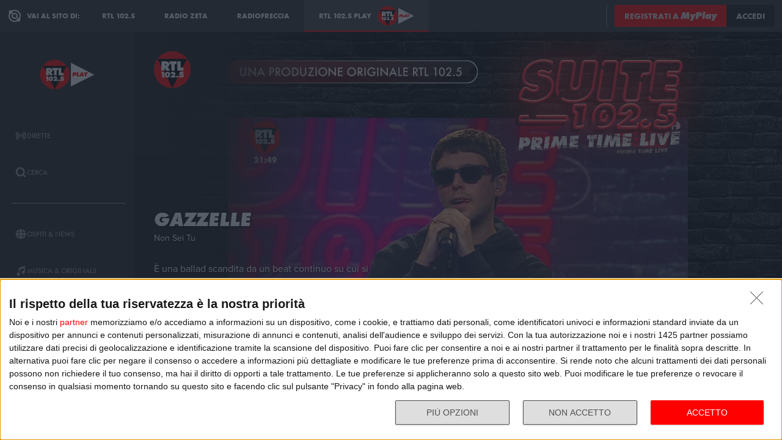

--- FILE ---
content_type: application/javascript; charset=UTF-8
request_url: https://adapi.smartadserver.com/genericpost
body_size: 1313
content:
sas.noad("889114");

--- FILE ---
content_type: image/svg+xml
request_url: https://cloud.rtl.it/assets/play.rtl.it/2.1.5/img/layout/rtl-play-logo.svg
body_size: 2882
content:
<?xml version="1.0" encoding="UTF-8"?>
<svg version="1.0" viewBox="0 0 850.39 566.93" xmlns="http://www.w3.org/2000/svg">
<ellipse transform="matrix(.7071 -.7071 .7071 .7071 -131.7 248.97)" cx="234.69" cy="283.46" rx="227.59" ry="227.59" fill="#f00"/>
<polygon points="234.37 510.82 51.44 148.95 417.81 149.8"/>
<path d="m139.91 212.63h3.18c7.11 0 13.32 1.06 13.32 9.84 0 8.48-6.81 9.54-13.62 9.54h-2.87v-19.38zm-40.56 82.94h40.56v-36.63h0.76l18.16 36.63h47.83l-24.82-37.08c-2.27-3.33-4.84-5.15-6.96-6.81v-0.91c15.44-5.15 22.1-12.41 22.1-29.67 0-28.76-21.79-39.65-47.53-39.65h-50.1v114.12z" fill="#fff"/>
<polygon points="198.62 218.53 221.47 217.47 221.47 295.57 262.94 295.57 262.94 217.47 285.8 218.53 285.8 181.45 198.62 181.45" fill="#fff"/>
<polygon points="292.28 295.57 368.56 295.57 368.56 258.95 333.75 258.95 333.75 181.45 292.28 181.45" fill="#fff"/>
<polygon points="97.33 336.06 107.92 335.33 107.92 382.08 132.76 382.08 132.76 313.23 97.33 314.32" fill="#fff"/>
<path d="m172.25 333.5c7.49 0 8.95 8.49 8.95 14.16 0 5.3-1.92 15.16-8.95 15.16s-8.95-9.86-8.95-15.16c0-5.67 1.46-14.16 8.95-14.16zm0-21.37c-20.82 0-32.88 15.34-32.88 34.89 0 20.64 11.6 36.16 32.88 36.16s32.88-15.52 32.88-36.16c0-19.55-12.06-34.89-32.88-34.89z" fill="#fff"/>
<path d="m271.64 382.08v-21.18l-13.42 0.82-11.78 1.64v-0.73c12.15-3.74 24.2-12.33 24.2-26.21 0-15.98-15.16-24.29-29.5-24.29-20.73 0-29.68 9.04-31.51 29.13h24.47c0.18-4.2 0.82-8.68 6.12-8.68 3.11 0 5.66 2.37 5.66 5.48 0 6.12-10.87 15.8-15.16 19.63l-27.49 24.38h68.41z" fill="#fff"/>
<path d="m293.08 360.26c-6.67 0-13.61 4.29-13.61 11.6 0 7.21 6.94 11.32 13.61 11.32s13.61-4.11 13.61-11.32c-0.01-7.31-6.94-11.6-13.61-11.6z" fill="#fff"/>
<path d="m323.44 313.23-6.03 40.73c5.75-2.01 12.06-3.01 18.27-3.01 3.93 0 13.79 1.28 13.79 6.85 0 5.39-7.94 6.85-12.15 6.85-5.66 0-15.52-2.92-20.55-5.66l-2.74 18.63c6.48 3.2 20.27 5.57 27.49 5.57 14.61 0 32.97-7.94 32.97-24.84 0-13.15-10.96-21.55-23.56-21.55-3.47 0-9.41 0.64-11.69 3.65h-0.64c1.19-2.47 1.74-5.3 2.19-7.95h29.5v-19.27h-46.85z" fill="#fff"/>
<polygon points="844 284.91 482.14 467.83 482.98 101.46" fill="#fff"/>
<path d="m534.46 265.77h2.22c3.84 0 8.58 0.26 7.78 5.29-0.82 5.21-5.37 5.89-9.47 5.89h-2.31l1.78-11.18zm-29.95 46.77h22.53l3.07-19.37h11.95c13.06 0 22.55-8.19 24.63-21.34 2.53-15.96-7.35-23.64-22.37-23.64h-29.61l-10.2 64.35z" fill="#f00"/>
<polygon points="566.63 312.54 609.64 312.54 612.92 291.89 593.29 291.89 600.21 248.19 576.82 248.19" fill="#f00"/>
<path d="m644.7 289.24 7.38-19.63h0.85c-0.01 2.73-0.03 5.55 0.22 8.28l0.93 11.35h-9.38zm-6.6 15.28h17.67l0.86 8.02h24.75l-12.77-64.35h-25.86l-32.55 64.35h24.75l3.15-8.02z" fill="#f00"/>
<path d="m681.9 248.19 16.65 36.61-4.39 27.74h22.87l4.39-27.74 27.82-36.61h-26.29l-6.31 10.75c-1.16 1.96-2.09 4.01-3.09 6.06h-0.68l-4.51-16.81h-26.46z" fill="#f00"/>
</svg>

--- FILE ---
content_type: application/javascript
request_url: https://cloud.rtl.it/web-components/universal-navigation-bar/0.1.15/UniversalNavigationBar.umd.min.js
body_size: 16018
content:
(function(t,e){"object"===typeof exports&&"object"===typeof module?module.exports=e():"function"===typeof define&&define.amd?define([],e):"object"===typeof exports?exports["UniversalNavigationBar"]=e():t["UniversalNavigationBar"]=e()})("undefined"!==typeof self?self:this,(function(){return function(){"use strict";var t={};!function(){t.d=function(e,i){for(var n in i)t.o(i,n)&&!t.o(e,n)&&Object.defineProperty(e,n,{enumerable:!0,get:i[n]})}}(),function(){t.o=function(t,e){return Object.prototype.hasOwnProperty.call(t,e)}}(),function(){t.p=""}();var e={};if(t.d(e,{default:function(){return W}}),"undefined"!==typeof window){var i=window.document.currentScript,n=i&&i.src.match(/(.+\/)[^/]+\.js(\?.*)?$/);n&&(t.p=n[1])}var c=function(){var t=this,e=t._self._c;return e("div",{staticClass:"universal-navigation-bar"},[t.showMenuIcon?e("div",{staticClass:"menu-toggler",on:{click:t.toggleMenu}},[e("svg",{attrs:{xmlns:"http://www.w3.org/2000/svg",viewBox:"0 0 30 30"}},[e("path",{attrs:{d:"M 3 7 A 1.0001 1.0001 0 1 0 3 9 L 27 9 A 1.0001 1.0001 0 1 0 27 7 L 3 7 z M 3 14 A 1.0001 1.0001 0 1 0 3 16 L 27 16 A 1.0001 1.0001 0 1 0 27 14 L 3 14 z M 3 21 A 1.0001 1.0001 0 1 0 3 23 L 27 23 A 1.0001 1.0001 0 1 0 27 21 L 3 21 z"}})])]):t._e(),e("SiteLogo"),e("SiteNavigation",{attrs:{siteList:t.siteList,siteSelected:t.siteSelected}}),e("ChatBotToggler",{on:{click:function(e){return t.$emit("toggleChatBot")}}}),e("UniversalNavigationSeparator",{attrs:{hideCommunityOnCollapse:t.hideCommunityOnCollapse}}),null!==t.memberInfo?e("UserProfilePicture",{attrs:{hideCommunityOnCollapse:t.hideCommunityOnCollapse,memberInfo:t.memberInfo},on:{toggleProfileModal:function(e){return t.$emit("toggleProfileModal")}}}):t._e(),null===t.memberInfo?e("MyPlayLogin",{attrs:{hideCommunityOnCollapse:t.hideCommunityOnCollapse},on:{toggleProfileModal:function(e){return t.$emit("toggleProfileModal")}}}):t._e()],1)},a=[],l=function(){var t=this,e=t._self._c;return t.siteList.length>0?e("nav",{staticClass:"site-navigation"},[t.prelabel.length>0?e("label",[e("svg",{attrs:{width:"24",height:"24",viewBox:"0 0 24 24",fill:"none",xmlns:"http://www.w3.org/2000/svg"}},[e("path",{attrs:{"fill-rule":"evenodd","clip-rule":"evenodd",d:"M15.3897 2.59212C19.2397 3.98412 21.9997 7.67612 21.9997 12.0001C21.9997 13.6861 21.5777 15.2741 20.8377 16.6701C21.6377 17.8381 21.5217 19.4461 20.4837 20.4841C19.6037 21.3641 18.3117 21.5821 17.2277 21.1401C17.0277 21.0641 16.8337 20.9681 16.6497 20.8481C15.2597 21.5821 13.6777 22.0001 11.9997 22.0001C10.7837 22.0001 9.61769 21.7821 8.53969 21.3821C4.68969 19.9901 1.92969 16.2981 1.92969 11.9741C1.92969 10.2881 2.35169 8.70012 3.09169 7.30412C2.29169 6.13612 2.40769 4.52812 3.44569 3.49012C4.32569 2.61012 5.61769 2.39212 6.70169 2.83412C6.90169 2.91012 7.09569 3.00612 7.27969 3.12612C8.66969 2.39212 10.2517 1.97412 11.9297 1.97412C13.1457 1.97412 14.3117 2.19212 15.3897 2.59212ZM4.79969 8.51612C4.28769 9.57012 3.99969 10.7521 3.99969 12.0001C3.99969 15.4361 6.17969 18.3741 9.22769 19.5041C10.0737 19.8101 10.9837 19.9761 11.9317 19.9761C13.1797 19.9761 14.3617 19.6881 15.4157 19.1761C15.1217 18.1601 15.3757 17.0181 16.1757 16.2181C16.9757 15.4161 18.1177 15.1641 19.1337 15.4581C19.6457 14.4041 19.9337 13.2221 19.9337 11.9741C19.9337 8.53812 17.7537 5.60012 14.7057 4.47012C13.8597 4.16412 12.9497 3.99812 12.0017 3.99812C10.7537 3.99812 9.57169 4.28612 8.51769 4.79812C8.81169 5.81412 8.55769 6.95612 7.75769 7.75612C6.95769 8.55812 5.81569 8.81012 4.79969 8.51612ZM16.9997 12.0001C16.9997 14.7581 14.7577 17.0001 11.9997 17.0001C11.3877 17.0001 10.7997 16.8881 10.2577 16.6861C8.31969 15.9961 6.92969 14.1441 6.92969 11.9741C6.92969 9.21612 9.17169 6.97412 11.9297 6.97412C12.5417 6.97412 13.1297 7.08612 13.6717 7.28812C15.6097 7.97812 16.9997 9.83012 16.9997 12.0001ZM11.9997 9.00012C10.3457 9.00012 8.99969 10.3461 8.99969 12.0001C8.99969 13.3201 9.85769 14.4421 11.0437 14.8421C11.3237 14.9281 11.6217 14.9761 11.9297 14.9761C13.5837 14.9761 14.9297 13.6301 14.9297 11.9761C14.9297 10.6561 14.0717 9.53412 12.8857 9.13412C12.6057 9.04812 12.3077 9.00012 11.9997 9.00012Z"}})]),t._v(" "+t._s(t.prelabel)+" ")]):t._e(),e("ul",t._l(t.siteList,(function(i){return e("li",{key:i.id},[e("a",{class:{selected:i.id===t.siteSelected},attrs:{href:i.url,title:i.title,target:i.target}},[t._v(" "+t._s(i.name)+" "),i.logo?e("img",{attrs:{src:i.logo}}):t._e()])])})),0)]):t._e()},o=[],r={name:"SiteNavigation",props:{prelabel:{type:String,default:"Vai al sito di:"},siteList:{type:Array,default:()=>[]},siteSelected:{type:Number,default:-1}}},s=r;function u(t,e,i,n,c,a,l,o){var r,s="function"===typeof t?t.options:t;if(e&&(s.render=e,s.staticRenderFns=i,s._compiled=!0),n&&(s.functional=!0),a&&(s._scopeId="data-v-"+a),l?(r=function(t){t=t||this.$vnode&&this.$vnode.ssrContext||this.parent&&this.parent.$vnode&&this.parent.$vnode.ssrContext,t||"undefined"===typeof __VUE_SSR_CONTEXT__||(t=__VUE_SSR_CONTEXT__),c&&c.call(this,t),t&&t._registeredComponents&&t._registeredComponents.add(l)},s._ssrRegister=r):c&&(r=o?function(){c.call(this,(s.functional?this.parent:this).$root.$options.shadowRoot)}:c),r)if(s.functional){s._injectStyles=r;var u=s.render;s.render=function(t,e){return r.call(e),u(t,e)}}else{var d=s.beforeCreate;s.beforeCreate=d?[].concat(d,r):[r]}return{exports:t,options:s}}var d=u(s,l,o,!1,null,null,null),p=d.exports,m=function(){var t=this,e=t._self._c;return e("div",{staticClass:"site-logo"},[e("img",{style:{maxHeight:t.maxHeight},attrs:{src:t.siteLogo}})])},g=[],f=t.p+"img/rtl-play-logo.55efbdbd.svg",C=t.p+"img/rtl-1025-logo.5759f5b8.svg",h=t.p+"img/radio-zeta-logo.4ebedb8e.svg",y=t.p+"img/radiofreccia-logo.acd92f3f.svg",v=t.p+"img/myplay-logo.0b8eed03.svg",b={name:"SiteLogo",computed:{siteLogo(){switch(location.host){case"www.rtl.it":case"demo.rtl.it":return C;case"play.rtl.it":case"demo-play.rtl.it":case"staging-play.rtl.it":return f;case"myplay.rtl.it":case"demo-myplay.rtl.it":return v;case"www.radiofreccia.it":case"demo.radiofreccia.it":return y;case"www.radiozeta.it":case"demo.radiozeta.it":return h;default:return v}},maxHeight(){switch(location.host){case"play.rtl.it":case"demo-play.rtl.it":case"staging-play.rtl.it":return"40px";default:return"30px"}}}},_=b,w=u(_,m,g,!1,null,null,null),M=w.exports,x=function(){var t=this,e=t._self._c;return e("div",{staticClass:"chat-bot-toggler",on:{click:t.itemClick}},[e("label",[t._v("CHATBOT")]),e("svg",{staticStyle:{"enable-background":"new 0 0 600 600"},attrs:{version:"1.1",id:"Layer_1",xmlns:"http://www.w3.org/2000/svg","xmlns:xlink":"http://www.w3.org/1999/xlink",x:"0px",y:"0px",viewBox:"0 0 600 600","xml:space":"preserve"}},[e("g",[e("path",{attrs:{d:"M546.8,389.4c-6.9-23.5-24.8-23.8-30.1-23.3c-1.5,0.1-3,0.4-4.5,0.8c6.6-27.3,11.2-57.6,12.2-85\n                c1.7-44.8-5.9-89.5-20.4-119.7c-0.1-0.1-0.1-0.2-0.2-0.4c8.9-17.8,14.7-39,16.4-60.1c1.1-14.1,0.6-32.4-4.6-37.9\n                c-2.2-2.3-5.4-2.9-8.1-1.6c-45.7,21.9-75,13.9-95.4,4.5c-3.8-2.1-7.7-4.1-11.6-6c-8.9-5.1-17.5-10.8-26.5-16.9\n                c-18.4-12.4-37.5-25.2-60.6-32.3C281.8,2,251.4-0.1,222.8,5.3c-36,6.9-67.6,25.9-93.9,56.3c-23.7,27.5-34.1,60.3-28.7,90.5\n                c-1.8,3.3-3.6,6.7-5.2,10c-14.5,30.2-22.1,74.9-20.4,119.7c1.1,27.3,5.6,57.6,12.2,84.8c-1.1-0.2-2.3-0.4-3.5-0.5\n                c-5.3-0.5-23.2-0.2-30.1,23.3c-5.3,18.1-1.3,40.4,10.3,56.9c9.6,13.7,23.1,21.8,38.1,22.7c4.5,0.3,8.3,0.4,11.5,0.4\n                c7,0,11.3-0.6,13.9-1.7c14,27.7,30.8,52.3,49.5,72.1c35.7,37.8,77.1,57.8,119.9,57.8c1.1,0,2.1,0,3.2,0\n                c43.9,1,86.4-18.9,122.9-57.5c18.8-20,35.8-44.8,49.9-72.7c2.6,1.3,7,2.1,14.7,2.1c3.2,0,7-0.1,11.5-0.4c15-0.9,28.5-9,38.1-22.7\n                C548.1,429.8,552.2,407.4,546.8,389.4z M86.4,281.4c-1.7-42.9,5.5-85.6,19.2-114.1c1.8-3.7,3.8-7.5,5.9-11.2\n                c0.7-1.2,0.9-2.7,0.6-4.1c-5.6-27.2,3.8-57.3,25.7-82.6C174.3,27.1,216.1,14,254,14c20.3,0,39.4,3.8,56,8.8\n                c21.5,6.6,39.8,18.9,57.5,30.8c8.9,6,18.1,12.1,27.4,17.4c0.1,0.1,0.2,0.1,0.3,0.2c3.8,1.8,7.6,3.8,11.4,5.9\n                c0.1,0.1,0.2,0.1,0.4,0.2c32.5,15.1,63.8,14.4,100.9-2.2c1,5,1.7,14.8,0.5,27.6c-1.3,14.1-5.2,35.3-16.3,56.3\n                c-0.9,1.7-0.9,3.7-0.1,5.4c0.5,0.9,1,1.9,1.4,2.9c0,0,0,0,0,0c13.7,28.5,20.9,71.2,19.2,114.1c-1.5,39.5-9.7,79.5-19.3,109\n                c-1-38.7-10.3-66.6-28.1-84.7c-30.9-35.2-27-59.5-25.1-71.2c0.1-0.5,0.2-1,0.2-1.5c0.9-2.8,9.2-11.6,14.7-17.4\n                c1.2-1.3,2.4-2.6,3.7-3.9c2-2.1,2.1-5.4,0.3-7.7c-1.8-2.3-5.1-2.9-7.6-1.4c-2.2,1.3-4.5,2.6-6.8,3.7\n                c-47.6,23.7-121.7,33.6-188.8,25c-56.1-7.1-87.8-15.8-109.3-30c-2.5-1.6-5.8-1.2-7.7,1.1c-1.9,2.3-1.9,5.6,0.2,7.8\n                c1.7,1.8,3.3,3.6,5,5.3c5.5,5.8,13.8,14.6,14.7,17.4c0.1,0.5,0.2,1,0.2,1.5c1.9,11.7,5.7,36-25.1,71.2\n                c-17.8,18.1-27.1,46-28.1,84.7C96.1,360.9,87.9,320.9,86.4,281.4z M102,461c-12.5-0.8-23.8-7.6-32-19.3\n                c-10.2-14.6-13.8-34.2-9.1-50c4.5-15.4,14.4-17.7,19.9-17.7c0.6,0,1.2,0,1.7,0.1c2.6,0.2,4.8,0.9,6.6,1.8\n                c2.1,7.8,4.3,15.3,6.7,22.3c-1.4-1.5-2.9-2.8-4.3-3.8c-2.5-1.7-4.9-2.7-7.2-2.6c-2.5,0.1-4.7,1.3-6.5,4c-2.2,3.3-3.5,8.9-3.5,17.4\n                c0,1.3,0.9,2.4,1.9,2.4c1.1,0,1.9-1.1,1.9-2.4c0-7.3,1-11.9,2.6-14.4c1-1.5,2.2-2.2,3.6-2.2c1.6,0,3.4,0.7,5.2,2\n                c5,3.6,10.3,11.1,13.1,19.4c1.4,4,2.6,8.1,3.3,11.1c-3-2.6-6.2-3.6-9-3.2c-1.6,0.2-3,0.8-4.1,1.9c-1.2,1.1-2.1,2.6-2.6,4.5\n                c-0.8,3.3-0.2,7.7,2.7,13c0.6,1.1,1.8,1.4,2.7,0.7c0.9-0.7,1.1-2.2,0.5-3.3c-2.1-3.9-2.6-6.9-2.2-9c0.2-0.9,0.6-1.5,1.1-2\n                c0.6-0.5,1.4-0.9,2.3-1c2.5-0.3,5.6,1,8.2,4.3c0.7,0.9,1.4,1.4,2,1.5c1.5,0.4,2.4-0.4,2.8-2.3l0-0.1c0.1-0.7,0.1-1.7-0.1-2.8\n                c-0.1-0.4-0.1-0.8-0.2-1.3c1.6,4.2,3.3,8.4,5,12.5l6.5,18.5C119,461.3,113.4,461.7,102,461z M413.7,531.8\n                c-34.1,36.1-73.5,54.7-114,53.7l-0.1,0l-0.1,0c-40.5,1-80-17.7-114.2-53.9c-27.8-29.5-51.3-70.2-67.3-115.9\n                c-2.9-49.1,5.1-82.4,24.3-101.9c0.1-0.1,0.2-0.2,0.2-0.3c34.6-39.4,30-68.5,28-80.9c-0.1-0.5-0.2-1.1-0.2-1.5\n                c-0.3-1.9-1.2-4-2.8-6.3c23.6,8.8,52.6,13.9,86.9,18.3c16.4,2.1,33.3,3.1,50.1,3.1c45.8,0,91.3-7.5,127.1-21.3\n                c-1.5,2.3-2.4,4.3-2.7,6.2c-0.1,0.5-0.2,1-0.2,1.5c-2,12.4-6.6,41.5,28,80.9c0.1,0.1,0.2,0.2,0.2,0.3\n                c19.2,19.4,27.2,52.8,24.3,101.9C465.2,461.5,441.6,502.3,413.7,531.8z M530,441.7c-8.2,11.7-19.5,18.5-32,19.3\n                c-11.4,0.7-17,0.3-19.7-0.1l10.6-30.3c0,0.2-0.1,0.5-0.1,0.7c-0.1,1.1-0.2,2.1-0.1,2.8l0,0.1c0.3,1.9,1.2,2.7,2.8,2.3\n                c0.6-0.2,1.3-0.7,2-1.5c2.6-3.3,5.7-4.6,8.2-4.3c0.9,0.1,1.7,0.4,2.3,1c0.5,0.5,0.9,1.2,1.1,2c0.5,2,0,5-2.2,9\n                c-0.6,1.1-0.4,2.6,0.5,3.3c0.9,0.7,2.1,0.4,2.7-0.7c2.8-5.3,3.4-9.7,2.7-13c-0.5-1.9-1.4-3.4-2.6-4.5c-1.2-1-2.6-1.7-4.1-1.9\n                c-2.7-0.3-6,0.7-9,3.2c0.7-3.1,1.9-7.2,3.3-11.1c2.9-8.2,8.1-15.8,13.1-19.4c1.9-1.3,3.7-2.1,5.2-2c1.4,0,2.6,0.7,3.6,2.2\n                c1.6,2.5,2.6,7.1,2.6,14.4c0,1.3,0.9,2.4,1.9,2.4c1.1,0,1.9-1.1,1.9-2.4c0-8.5-1.3-14.1-3.5-17.4c-1.7-2.7-4-3.9-6.5-4\n                c-2.3-0.1-4.8,0.9-7.2,2.6c-1.5,1.1-3.1,2.5-4.6,4.2c2.4-7,4.6-14.4,6.7-22.1c1.8-1.1,4.4-2,7.6-2.3c4.8-0.4,16.6,0.4,21.7,17.6\n                C543.8,407.5,540.2,427.1,530,441.7z"}}),e("path",{attrs:{d:"M225.1,327.8c-8.9-6.4-21.3-4.4-27.7,4.5c-6.4,8.9-4.4,21.3,4.5,27.7c8.9,6.4,21.3,4.4,27.8-4.5\n                C236,346.7,234,334.2,225.1,327.8z"}}),e("path",{attrs:{d:"M375.2,327.8c-8.9,6.4-10.9,18.8-4.5,27.7c6.4,8.9,18.9,10.9,27.8,4.5c8.9-6.4,10.9-18.8,4.5-27.7\n                C396.5,323.4,384.1,321.4,375.2,327.8z"}}),e("path",{attrs:{d:"M233.8,273.9c-0.7-0.3-1.5-0.6-2.2-0.9c-8.7-3.1-16-4-25.4-3.3c-9.2,1-16,3-23.7,7.4c-3.6,2.3-17.6,13.6-13.6,17.8\n                c1.6,0.4,15.6-6.7,19.7-8c6.4-1.9,11.5-2.6,18.3-2.5c6.3,0.3,11,1.2,16.8,3.4c0.2,0,1.2,0.5,1.4,0.6c11.7,5.7,10.6,9.3,18.6,3.9\n                C255.9,285.8,243.2,278.9,233.8,273.9z"}}),e("path",{attrs:{d:"M416.6,277.2c-7.7-4.4-14.5-6.5-23.7-7.4c-9.4-0.7-16.7,0.2-25.4,3.3c-0.8,0.3-1.5,0.6-2.2,0.9\n                c-9.5,4.9-22.1,11.9-9.8,18.4c8,5.5,6.9,1.8,18.6-3.9c0.2-0.1,1.3-0.6,1.4-0.6c5.7-2.2,10.5-3.1,16.8-3.4\n                c6.7-0.1,11.9,0.6,18.3,2.5c4.1,1.3,18,8.4,19.6,8C434.1,290.8,420.2,279.5,416.6,277.2z"}}),e("path",{attrs:{d:"M242.1,467.4c0,32,31.6,43.5,61,43.5h0.1h0.1c29.4,0,61-11.4,61-43.5c-20.4-0.3-40.8-0.4-61.1-0.4\n                C282.8,467,262.5,467.1,242.1,467.4z"}}),e("path",{attrs:{d:"M297.7,404.2c6.5,0,13.3-0.1,19.1-1.1c8.8-1.5,13.2-5.1,13.2-10.6c0-6.6-5.4-40.6-7.1-50.8l0-0.2c-0.2-1.2-0.8-2.2-1.8-2.8\n                c-0.9-0.7-2.1-1-3.2-0.8c-1.1,0.2-2.2,0.8-2.8,1.7c-0.7,0.9-1,2.1-0.8,3.2l0,0.1c2.6,16,7,44.4,7,49.5c0,0-0.6,1.1-6,2.1\n                c-5.1,0.9-11.8,0.9-17.6,0.9c-2.4,0-4.4,2-4.4,4.4C293.4,402.3,295.3,404.2,297.7,404.2z"}})])])])},L=[],O={name:"ChatBotToggler",methods:{itemClick(){}}},P=O,S=u(P,x,L,!1,null,null,null),z=S.exports,I=function(){var t=this,e=t._self._c;return e("div",{staticClass:"my-play-login",class:t.hideCommunityOnCollapse?"hide-on-collapse":""},[e("a",{staticClass:"btn btn-sign-up",attrs:{href:t.registrationUrl,target:"_blank"}},[t._v("Registrati a "),e("i",{staticClass:"my-play-label"},[t._v("MyPlay")])]),e("a",{staticClass:"btn btn-sign-in",attrs:{href:"#"},on:{click:function(e){return t.$emit("toggleProfileModal")}}},[t._v("Accedi "),t._m(0)])])},k=[function(){var t=this,e=t._self._c;return e("span",{staticClass:"sign-in-label"},[t._v("a "),e("i",{staticClass:"my-play-label"},[t._v("MyPlay")])])}],U={name:"MyPlayLogin",props:{hideCommunityOnCollapse:{type:Boolean,default:!0}},computed:{registrationUrl(){const{origin:t}=window.location;return-1!==t.indexOf("radiofreccia.it")?"https://myplay.rtl.it/registrati/?broId=17":-1!==t.indexOf("radiozeta.it")?"https://myplay.rtl.it/registrati/?broId=18":"https://myplay.rtl.it/registrati/?broId=1"}}},N=U,$=u(N,I,k,!1,null,null,null),B=$.exports,R=function(){var t=this,e=t._self._c;return e("div",{staticClass:"user-profile-picture",class:t.hideCommunityOnCollapse?"hide-on-collapse":"",on:{click:function(e){return t.$emit("toggleProfileModal")}}},[e("img",{attrs:{src:t.profilePictureUrl,alt:t.memberName}})])},T=[],j={name:"UserProfilePicture",props:{hideCommunityOnCollapse:{type:Boolean,default:!0},memberInfo:{type:Object,default:null}},computed:{profilePictureUrl(){return null===this.memberInfo?"https://cloud.rtl.it/Member/300/default.jpg":null!==this.memberInfo.images&&Object.prototype.hasOwnProperty.call(this.memberInfo.images,"300")?this.memberInfo.images["300"]:"https://cloud.rtl.it/Member/300/default.jpg"},memberName(){return null===this.memberInfo?"Utente sconosciuto":`${this.memberInfo.name} ${this.memberInfo.familyName}`}}},A=j,H=u(A,R,T,!1,null,null,null),V=H.exports,Z=function(){var t=this,e=t._self._c;return e("div",{staticClass:"separator",class:t.hideCommunityOnCollapse?"hide-on-collapse":""})},E=[],X={name:"UniversalNavigationSeparator",props:{hideCommunityOnCollapse:{type:Boolean,default:!0}}},F=X,q=u(F,Z,E,!1,null,null,null),D=q.exports,G={components:{SiteNavigation:p,SiteLogo:M,ChatBotToggler:z,MyPlayLogin:B,UserProfilePicture:V,UniversalNavigationSeparator:D},name:"UniversalNavigationBar",data:()=>({memberInfo:null,showMenuIcon:!0,hideCommunityOnCollapse:!1,siteList:[{id:0,url:"https://www.rtl.it/",name:"RTL 102.5",title:"Vai alla Homepage del sito di RTL 102.5",target:"_blank"},{id:1,url:"https://www.radiozeta.it/",name:"Radio Zeta",title:"Vai alla Homepage del sito di Radio Zeta",target:"_blank"},{id:2,url:"https://www.radiofreccia.it/",name:"Radiofreccia",title:"Vai alla Homepage del sito di Radiofreccia",target:"_blank"},{id:3,url:"https://play.rtl.it/",name:"RTL 102.5 Play",title:"Vai alla Homepage del sito di RTL 102.5 Play",target:"_blank",logo:f}],siteSelected:-1}),methods:{toggleMenu(){this.$emit("toggleMenu")}}},J=G,K=u(J,c,a,!1,null,null,null),Q=K.exports,W=Q;return e=e["default"],e}()}));
//# sourceMappingURL=UniversalNavigationBar.umd.min.js.map

--- FILE ---
content_type: application/javascript; charset=UTF-8
request_url: https://adapi.smartadserver.com/genericpost
body_size: 1311
content:
sas.noad("678287");